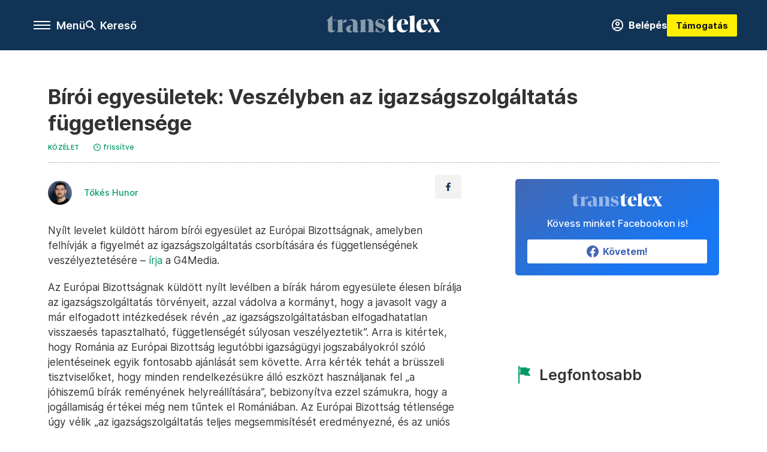

--- FILE ---
content_type: text/html;charset=utf-8
request_url: https://transtelex.ro/kozelet/2022/08/11/biroi-egyesuletek-veszelyben-az-igazsagszolgaltatas-fuggetlensege
body_size: 12868
content:
<!DOCTYPE html><html  lang="hu" xmlns="http://www.w3.org/1999/xhtml" class="main main--tt" style="" xml:lang="hu" prefix="og: http://ogp.me/ns#"><head><meta charset="utf-8"><meta name="viewport" content="width=device-width, initial-scale=1"><title>Transtelex: Bírói egyesületek: Veszélyben az igazságszolgáltatás függetlensége</title><meta property="og:url" content="https://transtelex.ro/kozelet/2022/08/11/biroi-egyesuletek-veszelyben-az-igazsagszolgaltatas-fuggetlensege"><meta property="og:title" content="Bírói egyesületek: Veszélyben az igazságszolgáltatás függetlensége"><meta property="og:description" content="Szerintük a már elfogadott és javasolt intézkedések súlyosan veszélyeztetik az igazságszolgáltatás függetlenségét."><meta property="og:image" content="https://transtelex.ro/transtelex_logo_fb_share.jpg"><meta property="og:image:url" content="https://transtelex.ro/transtelex_logo_fb_share.jpg"><meta property="og:image:secure_url" content="https://transtelex.ro/transtelex_logo_fb_share.jpg"><meta property="og:type" content="article"><meta name="article:published_time" content="2022-08-11T09:10:00.000Z"><meta name="twitter:card" content="summary"><meta name="twitter:site" content><script src="https://securepubads.g.doubleclick.net/tag/js/gpt.js" async crossorigin="anonymous"></script><meta name="twitter:title" content="Bírói egyesületek: Veszélyben az igazságszolgáltatás függetlensége"><meta name="twitter:description" content="Szerintük a már elfogadott és javasolt intézkedések súlyosan veszélyeztetik az igazságszolgáltatás függetlenségét."><meta property="fb:app_id" content="966242223397117"><meta name="article:section" content="Közélet"><meta name="article:modified_time" content="2022-08-14T05:34:42.000Z"><meta name="article:tag" content="Közélet"><meta name="article:tag" content="bíróság"><meta name="article:author" content="/szerzo/tokes-hunor"><link rel="stylesheet" href="/_nuxt/entry.6fdBkfQc.css" crossorigin><link rel="stylesheet" href="/_nuxt/default.iPeyM4yZ.css" crossorigin><link rel="stylesheet" href="/_nuxt/TaxMsg.Dw2lhRwy.css" crossorigin><link rel="stylesheet" href="/_nuxt/FacebookVideoEmbed.zFTq-dHr.css" crossorigin><link rel="stylesheet" href="/_nuxt/SingleArticle.cCUwI27J.css" crossorigin><link rel="stylesheet" href="/_nuxt/App.Ck5OgVU_.css" crossorigin><link rel="stylesheet" href="/_nuxt/PlaceholderView.DY7nOxo4.css" crossorigin><link rel="stylesheet" href="/_nuxt/GeneralDisclaimer.C0WYMYHB.css" crossorigin><link href="https://www.googletagmanager.com/gtm.js?id=GTM-P5LH6VP" rel="preload" crossorigin="anonymous" referrerpolicy="no-referrer" fetchpriority="low" as="script"><link rel="modulepreload" as="script" crossorigin href="/_nuxt/DqMFZKct.js"><link rel="modulepreload" as="script" crossorigin href="/_nuxt/C5xylIvI.js"><link rel="modulepreload" as="script" crossorigin href="/_nuxt/ztrSDKzb.js"><link rel="modulepreload" as="script" crossorigin href="/_nuxt/DeNEhAxv.js"><link rel="modulepreload" as="script" crossorigin href="/_nuxt/BW7mYI-c.js"><link rel="modulepreload" as="script" crossorigin href="/_nuxt/xh6ws17v.js"><link rel="modulepreload" as="script" crossorigin href="/_nuxt/Dv5hRnou.js"><link rel="modulepreload" as="script" crossorigin href="/_nuxt/DjSm0lIk.js"><link rel="modulepreload" as="script" crossorigin href="/_nuxt/CZbyWXSR.js"><link rel="modulepreload" as="script" crossorigin href="/_nuxt/DDlKKuRE.js"><link rel="modulepreload" as="script" crossorigin href="/_nuxt/BLY3_oZi.js"><link rel="modulepreload" as="script" crossorigin href="/_nuxt/BKK_74_6.js"><link rel="modulepreload" as="script" crossorigin href="/_nuxt/CwymD8hp.js"><link rel="modulepreload" as="script" crossorigin href="/_nuxt/9XFtN37d.js"><link rel="modulepreload" as="script" crossorigin href="/_nuxt/KY4eHMSF.js"><link rel="modulepreload" as="script" crossorigin href="/_nuxt/DXUePBq9.js"><link rel="modulepreload" as="script" crossorigin href="/_nuxt/Boh8ilFg.js"><link rel="modulepreload" as="script" crossorigin href="/_nuxt/BGSZfl1J.js"><link rel="preload" as="fetch" fetchpriority="low" crossorigin="anonymous" href="/_nuxt/builds/meta/8263c632-0814-41e5-9cef-cfc8af0b214a.json"><link rel="icon" type="image/x-icon" href="/favicon.ico"><link rel="canonical" href="https://transtelex.ro/kozelet/2022/08/11/biroi-egyesuletek-veszelyben-az-igazsagszolgaltatas-fuggetlensege"><meta property="og:site_name" content="transtelex"><meta name="facebook-domain-verification" content="a7vvntdjpr1clbps6fllneeonra9ks"><meta name="description" content="Szerintük a már elfogadott és javasolt intézkedések súlyosan veszélyeztetik az igazságszolgáltatás függetlenségét."><meta name="keywords" content="Közélet, bíróság"><script type="application/ld+json">{"@context":"http://schema.org","@type":"NewsArticle","mainEntityOfPage":{"@type":"WebPage","@id":"https://telex.hu"},"headline":"Bírói egyesületek: Veszélyben az igazságszolgáltatás függetlensége","image":["https://assets.telex.hu/images/20240531/1717161518-temp-OhLGeF_cimlap-normal-1per1.jpg","https://assets.telex.hu/images/20240531/1717161666-temp-ngpdJp_cimlap-normal-4per3.jpg","https://transtelex.ro/transtelex_logo_fb_share.jpg"],"datePublished":"2022-08-11T09:10:00.000Z","dateModified":"2022-08-14T05:34:42.000Z","author":[{"@type":"Person","name":"Tőkés Hunor","url":"https://transtelex.ro/szerzo/tokes-hunor","image":"https://assets.telex.hu/images/20250416/1744799892-temp-iFhane_avatar.jpg","worksFor":{"@type":"Organization","name":""}}],"publisher":{"@type":"Organization","name":"Transtelex","logo":{"@type":"ImageObject","url":"https://transtelex.ro/icon.jpg"}},"breadcrumb":{"@context":"https://schema.org","@type":"BreadcrumbList","itemListElement":[{"@type":"ListItem","position":1,"name":"Transtelex","item":"https://transtelex.ro"},{"@type":"ListItem","position":2,"name":"Közélet","item":"https://transtelex.ro/rovat/kozelet"},{"@type":"ListItem","position":3,"name":"Bírói egyesületek: Veszélyben az igazságszolgáltatás függetlensége"}]}}</script><script type="module" src="/_nuxt/DqMFZKct.js" crossorigin></script><script>"use strict";(()=>{const t=window,e=document.documentElement,c=["dark","light"],n=getStorageValue("localStorage","nuxt-color-mode")||"system";let i=n==="system"?u():n;const r=e.getAttribute("data-color-mode-forced");r&&(i=r),l(i),t["__NUXT_COLOR_MODE__"]={preference:n,value:i,getColorScheme:u,addColorScheme:l,removeColorScheme:d};function l(o){const s="main--"+o+"",a="";e.classList?e.classList.add(s):e.className+=" "+s,a&&e.setAttribute("data-"+a,o)}function d(o){const s="main--"+o+"",a="";e.classList?e.classList.remove(s):e.className=e.className.replace(new RegExp(s,"g"),""),a&&e.removeAttribute("data-"+a)}function f(o){return t.matchMedia("(prefers-color-scheme"+o+")")}function u(){if(t.matchMedia&&f("").media!=="not all"){for(const o of c)if(f(":"+o).matches)return o}return"light"}})();function getStorageValue(t,e){switch(t){case"localStorage":return window.localStorage.getItem(e);case"sessionStorage":return window.sessionStorage.getItem(e);case"cookie":return getCookie(e);default:return null}}function getCookie(t){const c=("; "+window.document.cookie).split("; "+t+"=");if(c.length===2)return c.pop()?.split(";").shift()}</script></head><body><div id="__nuxt"><div><!--[--><!--[--><!----><!----><!----><!----><!--]--><div><div id="fb-root"></div><div><!----><!----></div><div><div><!----><!----><!----><!----></div><!----><div data-v-e5b51265><div class="navigation" data-v-e5b51265><!----><!----><div class="navigation--options" data-v-e5b51265><div class="navigation--options__group" data-v-e5b51265><div id="burger" class="navigation__labels navigation__mobile" data-v-e5b51265><!--[--><button class="burger-button" type="button" title="Menu"><span class="hidden"></span><span class="burger-bar burger-bar--1"></span><span class="burger-bar burger-bar--2"></span><span class="burger-bar burger-bar--3"></span></button><p>Menü</p><!--]--></div><div class="navigation__labels" data-v-e5b51265><svg height="100%" viewBox="0 0 24 24" class="search" width="0" data-v-e5b51265><path fill-rule="evenodd" d="M11.793 13.553c-1.221.869-2.714 1.38-4.327 1.38A7.47 7.47 0 0 1 0 7.467 7.47 7.47 0 0 1 7.467 0a7.47 7.47 0 0 1 7.467 7.467c0 1.613-.511 3.106-1.38 4.326L20 18.24 18.24 20l-6.447-6.447zm.651-6.086a4.98 4.98 0 0 1-4.978 4.978 4.98 4.98 0 0 1-4.978-4.978 4.98 4.98 0 0 1 4.978-4.978 4.98 4.98 0 0 1 4.978 4.978z" data-v-e5b51265></path></svg><p class="search__label" data-v-e5b51265> Kereső </p></div></div><a href="/" class="" data-v-e5b51265><div class="navigation__logo" data-v-e5b51265><svg viewBox="0 0 112 17" fill-rule="nonzero" stroke-linejoin="round" stroke-miterlimit="2" fill="#fff" width="0"> <path d="M109.913 13.479l-2.701-4.702 4.437-4.871h-3.52s.651 0 .651.892c0 .82-1.567 3.979-1.567 3.979l-1.736-2.99c-.555-.989.29-1.881.29-1.881H99.4s1.205 1.543 2.074 3.062l2.556 4.437-4.726 5.136h3.569s-.651 0-.651-.892c0-.82 1.808-4.244 1.808-4.244l1.881 3.255c.554.989-.29 1.881-.29 1.881h6.366s-1.206-1.543-2.074-3.062m-10.43-4.606c.145-3.135-1.543-5.257-4.774-5.257-3.906 0-6.366 3.086-6.366 6.848 0 3.328 1.857 6.366 5.763 6.366 2.821 0 4.316-1.615 5.377-3.544 0 0-1.089 1.471-3.255 1.471-2.484 0-3.376-2.17-3.448-5.884v-.386c0-2.146.265-4.533 1.833-4.533 1.35 0 1.423 1.604 1.206 4.377l-3.038.542h6.703zm-19.263 0c.145-3.135-1.543-5.257-4.774-5.257-3.906 0-6.366 3.086-6.366 6.848 0 3.328 1.857 6.366 5.763 6.366 2.821 0 4.316-1.615 5.377-3.544 0 0-1.089 1.471-3.255 1.471-2.484 0-3.376-2.17-3.448-5.884v-.386c0-2.146.265-4.533 1.833-4.533 1.35 0 1.423 1.604 1.206 4.377l-3.038.542h6.703zm-13.397 6.028c-.94 0-1.495-.531-1.495-1.688V0l-5.691 5.112c.692 0 1.254.561 1.254 1.254v6.8c0 2.7 1.254 3.665 3.352 3.665 1.64 0 3.4-1.061 4.557-2.604 0 0-.805.675-1.977.675m-1.495-9.79h3.281l-.002-1.026-3.28 1.026zm16.723 8.922V3.279c0-1.543-.41-1.977-1.23-2.267L86.487 0v14.034c0 1.543 1.061 2.508 1.061 2.508H80.99s1.061-.965 1.061-2.508" /><path d="M47.827 15.781l1.137-3.914c.804 1.394 1.986 4.403 3.98 4.403 1.591 0 2.39-.714 2.39-1.722 0-1.278-1.277-1.648-2.711-2.163l-.941-.336c-1.21-.426-3.72-1.489-3.72-4.066 0-2.107 1.524-4.367 4.997-4.367 1.927 0 3.698.871 4.146 1.05l-1.047 3.604c-.494-1.158-1.293-4.097-3.152-4.097-1.457 0-2.477.717-2.477 1.681 0 1.277 1.322 1.633 2.711 2.126l.941.336c1.187.426 3.719 1.459 3.719 4.125 0 2.129-1.165 4.389-4.84 4.389-1.971 0-4.683-.826-5.131-1.05m-21.87-1.008c0 .929-.892 2.227-2.778 2.227-2.878 0-4.033-1.996-4.033-3.598 0-2.067 1.755-3.647 4.839-3.647h1.972c-1.882 0-2.778 1.928-2.778 3.647 0 1.533.669 2.207 1.389 2.207.525 0 1.389-.245 1.389-.836m21.008 1.769h-6.559s1.061-.965 1.061-2.508V7.592c0-.814-.062-2.72-1.281-2.72-.684 0-1.178.216-2.092 1.067 0 0 1.653-2.323 3.54-2.323 2.666 0 4.27 1.418 4.27 4.487v5.93c0 1.543 1.061 2.508 1.061 2.508zm-13.307-2.508V7.186c0-1.543-.41-1.977-1.23-2.267l5.667-1.013v10.128c0 1.543 1.061 2.508 1.061 2.508h-6.559s1.061-.965 1.061-2.508m-7.701.739v-4.735m0-.282V8.525c0-1.626 0-3.67-2.554-3.67-1.099 0-2.196.372-3.271 1.231 0 0 2.308-2.3 4.862-2.3 3.451 0 5.398 1.44 5.398 4.506v5.946c0 2.242 1.373 1.572 1.523 1.286 0 0-.686 1.475-3.223 1.475-2.017 0-2.734-1.48-2.734-2.227M15.56 9.118c0-3.067 1.764-5.064 3.422-5.064.448 0 .874.112.964.134L18.87 7.191c-.403-.18-.807-.292-1.165-.292-1.076 0-2.145.446-2.145 2.218m-4.437 4.887V7.156c0-1.543-.41-1.977-1.23-2.267l5.667-1.013v10.128c0 1.543 1.061 2.508 1.061 2.508h-6.559s1.061-.965 1.061-2.508m-3.938.898c-.941 0-1.495-.53-1.495-1.688V0L0 5.112c.693 0 1.254.561 1.254 1.254v6.8c0 2.7 1.254 3.665 3.352 3.665 1.64 0 3.4-1.061 4.557-2.604 0 0-.805.675-1.977.675M8.97 4.086l.002 1.026H5.691l3.28-1.026z" fill-opacity=".5" /></svg></div></a><div class="navigation--options__group" data-v-e5b51265><!--[--><a href="https://tamogatas.transtelex.ro/fiokom" class="btn profile__btn" data-v-e5b51265><i class="mdi mdi-account-circle-outline" data-v-e5b51265></i> Belépés </a><!--]--><a href="/tamogatas" class="navigation__button" data-v-e5b51265> Támogatás </a></div></div><!----></div><div class="sidebar-container" data-v-e5b51265><div id="sidebar" class="sidebar" data-v-e5b51265><!----><!----></div></div></div><span></span><main class="main-container"><div class="sub-container"><!----><!----><!----><div class="single_article article" lang="hu"><div class="container"><!----><!----><div class="article-container single-article kozelet article-10040632 coverless"><div class="single-article__container"><!----><div id="cikk-content" class="single-article__content"><div class="title-section"><div class="title-section__top"><!----><!----><h1>Bírói egyesületek: Veszélyben az igazságszolgáltatás függetlensége</h1><!----></div><div class="content-wrapper"><!----><div class="title-section__tags content-wrapper__child"><a href="/rovat/kozelet" class="tag tag--basic">Közélet</a></div><!----><!----><div class="history content-wrapper__child"><p class="history--original"><span></span></p><a id="edited" class="history"><svg xmlns="http://www.w3.org/2000/svg" viewbox="0 0 12 12" fill-rule="evenodd" stroke-linejoin="round" stroke-miterlimit="2" width="0"><path d="M7.859 6.38L6.6 5.654V3a.6.6 0 0 0-.6-.6.6.6 0 0 0-.6.6v3a.6.6 0 0 0 .3.52l1.559.9a.6.6 0 0 0 .457.062.6.6 0 0 0 .366-.28.6.6 0 0 0 .059-.457.6.6 0 0 0-.282-.364zM6 0A6 6 0 0 0 .457 3.704a6 6 0 0 0-.341 3.467 6 6 0 0 0 4.714 4.714 6 6 0 0 0 6.159-2.551A6 6 0 0 0 12 6c-.002-1.591-.634-3.116-1.759-4.241S7.591.002 6 0zm0 10.8a4.8 4.8 0 0 1-4.435-2.963 4.8 4.8 0 0 1 1.041-5.231 4.8 4.8 0 0 1 5.231-1.041A4.8 4.8 0 0 1 10.8 6c-.002 1.273-.508 2.493-1.408 3.392S7.273 10.798 6 10.8z"></path></svg><p id="new_date">frissítve</p></a></div></div><div class="title-section__lines"><!--[--><div class="title-section__separator"></div><!--]--></div></div><!----><div class="article_body_"><div class="article_container_ article-box-margin"><div class="cover-box article-content"><!----><!----></div><div class="top-section article-content"><div name="author-list" class="journalist"><div class="author"><div style="width:60px;"><a href="/szerzo/tokes-hunor" class="author__avatar"><img src="https://assets.telex.hu/images/20250416/1744799892-temp-iFhane_avatar@4x.jpg" alt="Tőkés Hunor" class="avatar" loading="lazy"></a></div><div class="author__info"><a href="/szerzo/tokes-hunor" class="author__name">Tőkés Hunor</a><!----></div></div></div><div class="top-shr"><span></span><span class="spacing-top"></span><!----><!--[--><div class="options options-top spacing-top"><svg viewBox="0 0 20 20" fill-rule="evenodd" stroke-linejoin="round" stroke-miterlimit="2" width="0"><path d="M11.194 17v-6.386h2.358l.353-2.5h-2.71v-1.6c0-.72.22-1.212 1.356-1.212L14 5.32V3.098A21.32 21.32 0 0 0 11.886 3c-2.1 0-3.523 1.16-3.523 3.3v1.835H6v2.5h2.365V17h2.83z"></path></svg><!----></div><!--]--></div></div><!----><!----><!----><div id="remp-campaign"></div><!----><span></span><div class="article-html-content"><div><p>Nyílt levelet küldött három bírói egyesület az Európai Bizottságnak, amelyben felhívják a figyelmét az igazságszolgáltatás csorbítására és függetlenségének veszélyeztetésére – <a href="https://www.g4media.ro/breaking-rechizitoriu-dur-la-adresa-legilor-justitiei-intr-o-scrisoare-deschisa-trimisa-comisiei-europene-de-trei-asociatii-de-magistrati-sistemul-judiciar-cunoaste-un-regres-inacceptabil-independe.html" target="_blank">írja</a> a G4Media.</p><p>Az Európai Bizottságnak küldött nyílt levélben a bírák három egyesülete élesen bírálja az igazságszolgáltatás törvényeit, azzal vádolva a kormányt, hogy a javasolt vagy a már elfogadott intézkedések révén „az igazságszolgáltatásban elfogadhatatlan visszaesés tapasztalható, függetlenségét súlyosan veszélyeztetik”. Arra is kitértek, hogy Románia az Európai Bizottság legutóbbi igazságügyi jogszabályokról szóló jelentéseinek egyik fontosabb ajánlását sem követte. Arra kérték tehát a brüsszeli tisztviselőket, hogy minden rendelkezésükre álló eszközt használjanak fel „a jóhiszemű bírák reményének helyreállítására”, bebizonyítva ezzel számukra, hogy a jogállamiság értékei még nem tűntek el Romániában. Az Európai Bizottság tétlensége úgy vélik „az igazságszolgáltatás teljes megsemmisítését eredményezné, és az uniós szerződések Romániában teljesen és helyrehozhatatlanul sérülnének”.</p><p>A román bírói fórum, a mozgalom az ügyészek jogállásának védelméért és az igazságügyi kezdeményezés egyesületei a G4Median román nyelven, <a href="https://www.g4media.ro/breaking-rechizitoriu-dur-la-adresa-legilor-justitiei-intr-o-scrisoare-deschisa-trimisa-comisiei-europene-de-trei-asociatii-de-magistrati-sistemul-judiciar-cunoaste-un-regres-inacceptabil-independe.html" target="_blank">teljes terjedelmében ismertetett</a> levelet elküldte az Európai Bizottság elnökéhez, Ursula von der Leyenhez, a Bizottság alelnökéhez, Vere Jourovához és Didier Reynders uniós jogérvényesülési biztoshoz.</p><p><span class="placeholder ad"></span></p></div></div><!----><!----><!----><!----><div class="article-content article-hint"><div><span></span></div><!----><!----></div><!----><div class="transtelex-donate" data-v-00ade76c><p data-v-00ade76c><b data-v-00ade76c> Rád is szükségünk van! </b></p><p data-v-00ade76c> A Transtelex minden nap hiteles, ellenőrzött erdélyi történeteket hoz — sokszor több munkával, több kérdéssel és több utánajárással, mint mások. Ha fontos neked, hogy legyen független forrás, ahol a kényelmetlen kérdéseket is felteszik, kérjük, támogasd a munkánkat! </p><a href="/tamogatas" class="btn" data-v-00ade76c><span data-v-00ade76c> Támogatás </span><i class="mdi mdi-arrow-right-thin" data-v-00ade76c></i></a></div><!----><span class="article-content"></span><!----><div class="recommendation favorite article-content"><!----><!----></div></div><div class="sidebar_container_ article-box-margin"><!----><!----><!----><!----><!----><!----><!----><!----><div><div class="fb-box"><div class="fb-box__logo"><div><svg viewBox="0 0 112 17" fill-rule="nonzero" stroke-linejoin="round" stroke-miterlimit="2" fill="#fff" width="0"> <path d="M109.913 13.479l-2.701-4.702 4.437-4.871h-3.52s.651 0 .651.892c0 .82-1.567 3.979-1.567 3.979l-1.736-2.99c-.555-.989.29-1.881.29-1.881H99.4s1.205 1.543 2.074 3.062l2.556 4.437-4.726 5.136h3.569s-.651 0-.651-.892c0-.82 1.808-4.244 1.808-4.244l1.881 3.255c.554.989-.29 1.881-.29 1.881h6.366s-1.206-1.543-2.074-3.062m-10.43-4.606c.145-3.135-1.543-5.257-4.774-5.257-3.906 0-6.366 3.086-6.366 6.848 0 3.328 1.857 6.366 5.763 6.366 2.821 0 4.316-1.615 5.377-3.544 0 0-1.089 1.471-3.255 1.471-2.484 0-3.376-2.17-3.448-5.884v-.386c0-2.146.265-4.533 1.833-4.533 1.35 0 1.423 1.604 1.206 4.377l-3.038.542h6.703zm-19.263 0c.145-3.135-1.543-5.257-4.774-5.257-3.906 0-6.366 3.086-6.366 6.848 0 3.328 1.857 6.366 5.763 6.366 2.821 0 4.316-1.615 5.377-3.544 0 0-1.089 1.471-3.255 1.471-2.484 0-3.376-2.17-3.448-5.884v-.386c0-2.146.265-4.533 1.833-4.533 1.35 0 1.423 1.604 1.206 4.377l-3.038.542h6.703zm-13.397 6.028c-.94 0-1.495-.531-1.495-1.688V0l-5.691 5.112c.692 0 1.254.561 1.254 1.254v6.8c0 2.7 1.254 3.665 3.352 3.665 1.64 0 3.4-1.061 4.557-2.604 0 0-.805.675-1.977.675m-1.495-9.79h3.281l-.002-1.026-3.28 1.026zm16.723 8.922V3.279c0-1.543-.41-1.977-1.23-2.267L86.487 0v14.034c0 1.543 1.061 2.508 1.061 2.508H80.99s1.061-.965 1.061-2.508" /><path d="M47.827 15.781l1.137-3.914c.804 1.394 1.986 4.403 3.98 4.403 1.591 0 2.39-.714 2.39-1.722 0-1.278-1.277-1.648-2.711-2.163l-.941-.336c-1.21-.426-3.72-1.489-3.72-4.066 0-2.107 1.524-4.367 4.997-4.367 1.927 0 3.698.871 4.146 1.05l-1.047 3.604c-.494-1.158-1.293-4.097-3.152-4.097-1.457 0-2.477.717-2.477 1.681 0 1.277 1.322 1.633 2.711 2.126l.941.336c1.187.426 3.719 1.459 3.719 4.125 0 2.129-1.165 4.389-4.84 4.389-1.971 0-4.683-.826-5.131-1.05m-21.87-1.008c0 .929-.892 2.227-2.778 2.227-2.878 0-4.033-1.996-4.033-3.598 0-2.067 1.755-3.647 4.839-3.647h1.972c-1.882 0-2.778 1.928-2.778 3.647 0 1.533.669 2.207 1.389 2.207.525 0 1.389-.245 1.389-.836m21.008 1.769h-6.559s1.061-.965 1.061-2.508V7.592c0-.814-.062-2.72-1.281-2.72-.684 0-1.178.216-2.092 1.067 0 0 1.653-2.323 3.54-2.323 2.666 0 4.27 1.418 4.27 4.487v5.93c0 1.543 1.061 2.508 1.061 2.508zm-13.307-2.508V7.186c0-1.543-.41-1.977-1.23-2.267l5.667-1.013v10.128c0 1.543 1.061 2.508 1.061 2.508h-6.559s1.061-.965 1.061-2.508m-7.701.739v-4.735m0-.282V8.525c0-1.626 0-3.67-2.554-3.67-1.099 0-2.196.372-3.271 1.231 0 0 2.308-2.3 4.862-2.3 3.451 0 5.398 1.44 5.398 4.506v5.946c0 2.242 1.373 1.572 1.523 1.286 0 0-.686 1.475-3.223 1.475-2.017 0-2.734-1.48-2.734-2.227M15.56 9.118c0-3.067 1.764-5.064 3.422-5.064.448 0 .874.112.964.134L18.87 7.191c-.403-.18-.807-.292-1.165-.292-1.076 0-2.145.446-2.145 2.218m-4.437 4.887V7.156c0-1.543-.41-1.977-1.23-2.267l5.667-1.013v10.128c0 1.543 1.061 2.508 1.061 2.508h-6.559s1.061-.965 1.061-2.508m-3.938.898c-.941 0-1.495-.53-1.495-1.688V0L0 5.112c.693 0 1.254.561 1.254 1.254v6.8c0 2.7 1.254 3.665 3.352 3.665 1.64 0 3.4-1.061 4.557-2.604 0 0-.805.675-1.977.675M8.97 4.086l.002 1.026H5.691l3.28-1.026z" fill-opacity=".5" /></svg></div></div><div class="fb-box__info">Kövess minket Facebookon is!</div><div class="fb-box__buttons"><a href="https://www.facebook.com/transtelex.ro" target="_blank" class="btn fb-box__btn"><img src="/assets/images/facebook-box/fb.svg" alt="Facebook"><span>Követem!</span></a></div></div></div><!----><!----><span></span><!----><div class="recommendation"><a href="/legfontosabb" class="recommendation__head"><svg viewbox="0 0 30 30" fill-rule="evenodd" stroke-linejoin="round" stroke-miterlimit="2" width="0"><path d="M24.94 16.394c.123-.307-.134-.658-.134-.658l-3.342-4.965 3.337-5.241s.329-.513-.025-.937c-.203-.243-.488-.28-.665-.286h-4.922v-.698c.02-.066.033-.134.03-.205-.017-.386-.313-.712-.712-.712H6.921V.949c0-.496-.436-.972-.948-.947s-.949.417-.949.947V29.05c0 .496.437.972.949.947s.948-.417.948-.947V14.744l8.459.038-.006 1.088a.72.72 0 0 0 .209.502c.111.111.286.196.45.207.053.014 8.028.074 8.536.076.119-.013.292-.067.37-.263v.002zM6.881 5.042v7.277c0 .373.328.729.712.712s.712-.313.712-.712V5.042c0-.371-.327-.728-.712-.712s-.712.314-.712.712z"></path></svg><span> Legfontosabb </span></a><!--[--><!--]--></div><!----><!----><!----><!----><!----><!----><!----><!----><!----><div class="recommendation"><a href="/legfrissebb" class="recommendation__head"><svg viewbox="0 0 30 30" fill-rule="evenodd" stroke-linejoin="round" stroke-miterlimit="2" width="0"><path d="M18.052 24.532c0 1.826-1.773 2.82-3.263 2.82-1.286 0-3.25-.803-3.25-2.82V24.5h6.513v.032zm5.897-6.417c-.34-.408-.662-.794-.808-1.092l-.187-.365c-.317-.6-.358-.678-.358-4.198 0-2.557-1.425-4.497-4.03-5.512-.005-2.087-1.274-4.3-3.62-4.3-2.376 0-3.62 2.17-3.62 4.313v.01c-2.535 1.018-3.923 2.95-3.923 5.49 0 3.586-.013 3.61-.34 4.24l-.164.322c-.146.298-.477.687-.826 1.098-.735.865-1.57 1.846-1.57 2.967v1.35a.71.71 0 0 0 .712.712h19.564a.71.71 0 0 0 .712-.712v-1.35c0-1.122-.82-2.106-1.545-2.973zm-3.88-6.6a1.74 1.74 0 0 1-1.739 1.739 1.74 1.74 0 0 1-1.739-1.739 1.74 1.74 0 0 1 1.739-1.739 1.74 1.74 0 0 1 1.739 1.739z" fill-rule="nonzero"></path></svg><span>Friss hírek</span></a><!--[--><!--]--></div><!----></div></div></div></div></div></div><div id="gallery"><!----></div><!----></div></div></main><footer class="footer"><div class="footer__container"><span></span><!----><ul class="footer__links"><!--[--><li><span>© 2026 Transtelex – Van Másik Média S.R.L.</span></li><li><a href="/dokumentum/impresszum" class="">Impresszum</a></li><li><a href="/dokumentum/a-transtelex-etikai-es-magatartasi-kodexe" class="">Etikai kódex</a></li><li><a href="https://static.transtelex.ro/pdf/Transtelex-mediaajanlat-2025.pdf" target="_blank">Médiaajánlat</a></li><li><a href="/tamogatas?method=tax" class="">Adó 3,5%</a></li><li><a href="/dokumentum/altalanos-szerzodesi-feltetelek" class="">ÁSZF</a></li><li><a href="/dokumentum/adatkezelesi-tajekoztato" class="">Adatkezelési tájékoztató</a></li><li><a href="/dokumentum/sutitajekoztato" class="">Sütitájékoztató</a></li><li><a href="javascript:window.__tcfapi__reconfig();">Süti beállítások</a></li><li><a href="/dokumentum/termeni-si-conditii-generale" class="">Termeni și condiții generale</a></li><li><a href="/dokumentum/notificare-privind-gestionarea-datelor" class="">Confidențialitate</a></li><li><a href="/dokumentum/politica-cookie-urilor" class="">Politica cookie-urilor</a></li><!--]--></ul><!----><ul class="footer__social"><!--[--><li><a href="https://www.facebook.com/transtelex.ro" target="_blank"><i class="icon-facebook"></i></a></li><li><a href="https://www.instagram.com/transtelex/" target="_blank"><i class="icon-insta"></i></a></li><li><a href="https://transtelex.ro/rss" target="_blank"><i class="icon-rss"></i></a></li><!--]--></ul></div></footer><div class="bottom__panels"><!----><!----></div></div></div><!--]--></div></div><div id="teleports"></div><script type="application/json" data-nuxt-data="nuxt-app" data-ssr="true" id="__NUXT_DATA__">[["ShallowReactive",1],{"data":2,"state":4,"once":10,"_errors":11,"serverRendered":8,"path":13,"pinia":14},["ShallowReactive",3],{},["Reactive",5],{"$scolor-mode":6},{"preference":7,"value":7,"unknown":8,"forced":9},"system",true,false,["Set"],["ShallowReactive",12],{},"/kozelet/2022/08/11/biroi-egyesuletek-veszelyben-az-igazsagszolgaltatas-fuggetlensege",{"commonData":15,"main":41,"auth":56,"minutes":57,"adsStore":58,"menu":349,"sponsoredLine":467,"abTest":470,"singleArticle":472,"quizStore":513,"adb":516,"podcast":517,"remp":518,"pip":519,"recommenderBox":520,"lightBox":522},{"frontendSetup":16,"componentSetup":26,"exchangeRates":34,"weatherData":34,"floodingData":34,"searchPlaceholders":35,"pipStatus":36,"dwPromo":34,"latestPrArticles":38,"assetsUrl":39,"afterSpotifyUrl":19,"trendingTags":40,"widgets":34},{"siteSlug":17,"accountUrl":18,"newsletterUrl":19,"supportUrl":20,"supportUrlAdb":21,"supportHeader":22,"supportHeaderAdb":23,"logoSvg":24,"beamProperty":25},"transtelex","https://tamogatas.transtelex.ro/fiokom","","https://tamogatas.transtelex.ro/?utm_source=site&utm_medium=button&utm_campaign=menu","/t?utm_source=site&utm_medium=button&utm_campaign=menu","\u003Ca href=\"https://tamogatas.transtelex.ro/?utm_source=site&utm_medium=button&utm_campaign=header\" target=\"_blank\" class=\"navigation__button\">Támogatás\u003C/a>","\u003Ca href=\"/t?utm_source=site&utm_medium=button&utm_campaign=header\" target=\"_blank\" class=\"navigation__button\">Támogatás\u003C/a>","\u003Csvg viewBox=\"0 0 112 17\" fill-rule=\"nonzero\" stroke-linejoin=\"round\" stroke-miterlimit=\"2\" fill=\"#fff\" width=\"0\"> \u003Cpath d=\"M109.913 13.479l-2.701-4.702 4.437-4.871h-3.52s.651 0 .651.892c0 .82-1.567 3.979-1.567 3.979l-1.736-2.99c-.555-.989.29-1.881.29-1.881H99.4s1.205 1.543 2.074 3.062l2.556 4.437-4.726 5.136h3.569s-.651 0-.651-.892c0-.82 1.808-4.244 1.808-4.244l1.881 3.255c.554.989-.29 1.881-.29 1.881h6.366s-1.206-1.543-2.074-3.062m-10.43-4.606c.145-3.135-1.543-5.257-4.774-5.257-3.906 0-6.366 3.086-6.366 6.848 0 3.328 1.857 6.366 5.763 6.366 2.821 0 4.316-1.615 5.377-3.544 0 0-1.089 1.471-3.255 1.471-2.484 0-3.376-2.17-3.448-5.884v-.386c0-2.146.265-4.533 1.833-4.533 1.35 0 1.423 1.604 1.206 4.377l-3.038.542h6.703zm-19.263 0c.145-3.135-1.543-5.257-4.774-5.257-3.906 0-6.366 3.086-6.366 6.848 0 3.328 1.857 6.366 5.763 6.366 2.821 0 4.316-1.615 5.377-3.544 0 0-1.089 1.471-3.255 1.471-2.484 0-3.376-2.17-3.448-5.884v-.386c0-2.146.265-4.533 1.833-4.533 1.35 0 1.423 1.604 1.206 4.377l-3.038.542h6.703zm-13.397 6.028c-.94 0-1.495-.531-1.495-1.688V0l-5.691 5.112c.692 0 1.254.561 1.254 1.254v6.8c0 2.7 1.254 3.665 3.352 3.665 1.64 0 3.4-1.061 4.557-2.604 0 0-.805.675-1.977.675m-1.495-9.79h3.281l-.002-1.026-3.28 1.026zm16.723 8.922V3.279c0-1.543-.41-1.977-1.23-2.267L86.487 0v14.034c0 1.543 1.061 2.508 1.061 2.508H80.99s1.061-.965 1.061-2.508\" />\u003Cpath d=\"M47.827 15.781l1.137-3.914c.804 1.394 1.986 4.403 3.98 4.403 1.591 0 2.39-.714 2.39-1.722 0-1.278-1.277-1.648-2.711-2.163l-.941-.336c-1.21-.426-3.72-1.489-3.72-4.066 0-2.107 1.524-4.367 4.997-4.367 1.927 0 3.698.871 4.146 1.05l-1.047 3.604c-.494-1.158-1.293-4.097-3.152-4.097-1.457 0-2.477.717-2.477 1.681 0 1.277 1.322 1.633 2.711 2.126l.941.336c1.187.426 3.719 1.459 3.719 4.125 0 2.129-1.165 4.389-4.84 4.389-1.971 0-4.683-.826-5.131-1.05m-21.87-1.008c0 .929-.892 2.227-2.778 2.227-2.878 0-4.033-1.996-4.033-3.598 0-2.067 1.755-3.647 4.839-3.647h1.972c-1.882 0-2.778 1.928-2.778 3.647 0 1.533.669 2.207 1.389 2.207.525 0 1.389-.245 1.389-.836m21.008 1.769h-6.559s1.061-.965 1.061-2.508V7.592c0-.814-.062-2.72-1.281-2.72-.684 0-1.178.216-2.092 1.067 0 0 1.653-2.323 3.54-2.323 2.666 0 4.27 1.418 4.27 4.487v5.93c0 1.543 1.061 2.508 1.061 2.508zm-13.307-2.508V7.186c0-1.543-.41-1.977-1.23-2.267l5.667-1.013v10.128c0 1.543 1.061 2.508 1.061 2.508h-6.559s1.061-.965 1.061-2.508m-7.701.739v-4.735m0-.282V8.525c0-1.626 0-3.67-2.554-3.67-1.099 0-2.196.372-3.271 1.231 0 0 2.308-2.3 4.862-2.3 3.451 0 5.398 1.44 5.398 4.506v5.946c0 2.242 1.373 1.572 1.523 1.286 0 0-.686 1.475-3.223 1.475-2.017 0-2.734-1.48-2.734-2.227M15.56 9.118c0-3.067 1.764-5.064 3.422-5.064.448 0 .874.112.964.134L18.87 7.191c-.403-.18-.807-.292-1.165-.292-1.076 0-2.145.446-2.145 2.218m-4.437 4.887V7.156c0-1.543-.41-1.977-1.23-2.267l5.667-1.013v10.128c0 1.543 1.061 2.508 1.061 2.508h-6.559s1.061-.965 1.061-2.508m-3.938.898c-.941 0-1.495-.53-1.495-1.688V0L0 5.112c.693 0 1.254.561 1.254 1.254v6.8c0 2.7 1.254 3.665 3.352 3.665 1.64 0 3.4-1.061 4.557-2.604 0 0-.805.675-1.977.675M8.97 4.086l.002 1.026H5.691l3.28-1.026z\" fill-opacity=\".5\" />\u003C/svg>","0d0c7cb3-9393-49c2-a074-8fea9c3ec323",{"showExchange":27,"showWeather":27,"donation":28,"quantcast":27,"refreshQuiz":29,"latestPost":27,"goalRecommender":27,"minutes":30,"showDetails":27,"buntetoRecommender":27,"showFlooding":29,"zengaRecommender":29,"donations":27,"holdRecommender":29},"1","60.678","0",{"refresh":31,"hours":32,"from":33,"change":9},60,295678,"2025-03-28",null,[],{"pipShow":29,"pipTitle":19,"pipUrl":19,"pipOpen":29,"pipLabel":37,"pipClosable":29},"élő",[],"https://assets.telex.hu",[],{"articleCount":42,"pageCount":42,"isMobile":9,"isIos":9,"isTelexApp":9,"appBuildNumber":34,"isPreview":9,"isCookieModal":8,"isNavigation":8,"isScreenshot":9,"isShowSearchBar":9,"colorMode":34,"headerOpacity":9,"needHeaderOpacity":9,"breakingBlock":34,"isFacebookSdkLoaded":9,"site":43},0,{"domain":44,"path":19,"slug":17,"name":45,"cssClass":46,"currency":47,"currencySign":48,"verification":49,"facebookLogo":50,"facebookUrl":51,"facebookInteraction":52,"twitterSite":19,"quantcast":53,"beamProperty":25,"mobileImage11":54,"mobileImage43":55,"authorSiteSlug":17},"transtelex.ro","Transtelex","main--tt","RON","Lei","a7vvntdjpr1clbps6fllneeonra9ks","transtelex_logo_fb_share.jpg","https://www.facebook.com/transtelex.ro",100,"/js/quantcast-tt.js","https://assets.telex.hu/images/20240531/1717161518-temp-OhLGeF_cimlap-normal-1per1.jpg","https://assets.telex.hu/images/20240531/1717161666-temp-ngpdJp_cimlap-normal-4per3.jpg",{"loggedInUser":34,"isAuthenticated":9},{"minutes":34,"currentMinute":34,"inited":9,"enabled":8},{"slots":59,"ads":348},{"transtelex_cover_desktop_leaderboard_left_1":60,"transtelex_cover_desktop_rectangle_left_1":72,"transtelex_cover_desktop_leaderboard_left_2":86,"transtelex_cover_mobile_leaderboard_left_1":92,"transtelex_cover_mobile_rectangle_left_1":102,"transtelex_cover_mobile_leaderboard_left_2":109,"transtelex_article_desktop_roadblock_left_1":117,"transtelex_article_desktop_roadblock_left_2":129,"transtelex_article_desktop_rectangle_side_1":136,"transtelex_article_desktop_rectangle_side_2":144,"transtelex_article_mobile_roadblock_left_1":152,"transtelex_article_mobile_roadblock_left_2":160,"transtelex_article_mobile_roadblock_left_3":168,"telex_article_desktop_rectangle_side_1":176,"telex_article_desktop_rectangle_side_2":184,"telex_article_desktop_roadblock_left_1":191,"telex_article_desktop_roadblock_left_2":198,"telex_article_desktop_roadblock_left_3":205,"telex_cover_desktop_rectangle_left_1":212,"telex_cover_desktop_leaderboard_left_1":219,"telex_cover_desktop_leaderboard_left_2":225,"telex_article_mobile_roadblock_left_1":231,"telex_article_mobile_roadblock_left_2":239,"telex_article_mobile_roadblock_left_3":247,"telex_article_mobile_roadblock_left_4":255,"telex_cover_mobile_leaderboard_left_1":263,"telex_cover_mobile_rectangle_left_1":271,"telex_cover_mobile_leaderboard_left_2":278,"telex_article_app_roadblock_left_1":285,"telex_article_app_roadblock_left_2":294,"telex_article_app_roadblock_left_3":302,"telex_cover_app_leaderboard_left_1":310,"telex_cover_app_rectangle_left_1":313,"telex_cover_app_leaderboard_left_2":316,"telex_tag_app_leaderboard_left_1":319,"g7_cover_desktop_leaderboard_left_1":322,"g7_cover_desktop_leaderboard_left_2":325,"g7_cover_desktop_leaderboard_left_3":328,"g7_cover_mobile_leaderboard_left_1":331,"g7_cover_mobile_leaderboard_left_2":334,"g7_cover_mobile_leaderboard_left_3":337,"telex_article_app_roadblock_left_4":340},{"slot":61,"size":62,"load":70,"loadCollapsed":9,"observerMargin":71},"transtelex_desktop_címlap_970x250",[63,66,68],[64,65],970,250,[64,67],110,[64,69],90,"lazy","100px",{"slot":73,"size":74,"load":70,"loadCollapsed":9,"observerMargin":85},"transtelex_desktop_címlap_300x250",[75,76,78,81,83],"fluid",[77,65],300,[79,80],320,280,[82,80],336,[84,80],340,"300px",{"slot":87,"size":88,"load":70,"loadCollapsed":9,"observerMargin":71},"transtelex_címla_desktop_970x250_2",[89,90,91],[64,65],[64,67],[64,69],{"slot":93,"size":94,"load":70,"loadCollapsed":9,"observerMargin":85},"transtelex_mobile_címlap_300x250_1",[75,95,96,97,99,101],[77,65],[79,80],[79,98],480,[77,100],600,[82,80],{"slot":103,"size":104,"load":70,"loadCollapsed":9,"observerMargin":85},"transtelex_mobile_címlap_300x250_2",[75,105,106,107,108],[77,65],[79,80],[79,98],[82,80],{"slot":110,"size":111,"load":70,"loadCollapsed":9,"observerMargin":116},"transtelex_mobile_címlap_300x250_3",[75,112,113,114,115],[77,65],[79,80],[79,98],[82,80],"200px",{"slot":118,"size":119,"load":70,"loadCollapsed":9,"observerMargin":116,"pr":8},"transtelex_desktop_cikkoldal_640x360_1",[75,120,122,125,126],[121,121],1,[123,124],640,360,[123,98],[127,128],690,585,{"slot":130,"size":131,"load":70,"loadCollapsed":9,"observerMargin":116},"transtelex_desktop_cikkoldal_640x360_2",[75,132,133,134,135],[121,121],[123,124],[123,98],[127,128],{"slot":137,"size":138,"load":70,"loadCollapsed":9,"observerMargin":116},"transtelex_desktop_cikkoldal_jobbhasab_300x600_1",[75,139,140,141,142,143],[77,65],[79,80],[79,98],[77,100],[82,80],{"slot":145,"size":146,"load":70,"loadCollapsed":9,"observerMargin":116,"delay":8},"transtelex_desktop_cikkoldal_jobbhasab_300x600_2",[75,147,148,149,150,151],[77,65],[79,80],[79,98],[77,100],[82,80],{"slot":153,"size":154,"load":70,"loadCollapsed":9,"observerMargin":116,"pr":8},"transtelex_mobile_cikkoldal_300x250_1",[75,155,156,157,158,159],[121,121],[77,65],[79,80],[79,98],[82,80],{"slot":161,"size":162,"load":70,"loadCollapsed":9,"observerMargin":116},"transtelex_mobile_cikkoldal_300x250_2",[75,163,164,165,166,167],[121,121],[77,65],[79,80],[79,98],[82,80],{"slot":169,"size":170,"load":70,"loadCollapsed":9,"observerMargin":116},"transtelex_mobile_cikkoldal_300x250_3",[75,171,172,173,174,175],[121,121],[77,65],[79,80],[79,98],[82,80],{"slot":177,"size":178,"load":70,"loadCollapsed":9,"observerMargin":116,"setupad":8},"telex_AdM_desktop_cikk_HUN_300x250",[75,179,180,181,182,183],[121,121],[77,65],[77,100],[79,80],[82,80],{"slot":185,"size":186,"load":70,"loadCollapsed":9,"observerMargin":116},"telex_AdM_desktop_cikk_HUN_300x250_jobb2",[75,187,188,189,190],[121,121],[77,65],[77,100],[82,80],{"slot":192,"size":193,"load":70,"loadCollapsed":9,"observerMargin":116,"pr":8},"telex_AdM_desktop_cikk_HUN_640x360_1",[75,194,195,196,197],[121,121],[123,124],[123,98],[127,128],{"slot":199,"size":200,"load":70,"loadCollapsed":9,"observerMargin":116},"telex_AdM_desktop_cikk_HUN_640x360_2",[75,201,202,203,204],[121,121],[123,124],[123,98],[127,128],{"slot":206,"size":207,"load":70,"loadCollapsed":9,"observerMargin":116},"telex_AdM_desktop_cikk_HUN_640x360_3",[75,208,209,210,211],[121,121],[123,124],[123,98],[127,128],{"slot":213,"size":214,"load":70,"loadCollapsed":9,"observerMargin":85},"telex_AdM_desktop_címlap_HUN_300x250",[75,215,216,217,218],[77,65],[79,80],[82,80],[84,80],{"slot":220,"size":221,"load":70,"loadCollapsed":9,"observerMargin":71},"telex_AdM_desktop_címlap_HUN_970x250",[222,223,224],[64,65],[64,67],[64,69],{"slot":226,"size":227,"load":70,"loadCollapsed":9,"observerMargin":71},"telex_AdM_desktop_cimlap_HUN_970x250_2",[228,229,230],[64,65],[64,67],[64,69],{"slot":232,"size":233,"load":70,"loadCollapsed":9,"observerMargin":116,"pr":8},"telex_AdM_mobile_cikk_HUN_300x250",[75,234,235,236,237,238],[121,121],[77,65],[79,80],[79,98],[82,80],{"slot":240,"size":241,"load":70,"loadCollapsed":9,"observerMargin":116},"telex_AdM_mobile_cikk_HUN_300x250_2",[75,242,243,244,245,246],[121,121],[77,65],[79,80],[79,98],[82,80],{"slot":248,"size":249,"load":70,"loadCollapsed":9,"observerMargin":116},"telex_AdM_mobile_cikk_HUN_300x250_3",[75,250,251,252,253,254],[121,121],[77,65],[79,80],[79,98],[82,80],{"slot":256,"size":257,"load":70,"loadCollapsed":9,"observerMargin":116},"telex_AdM_mobile_cikk_HUN_300x250_4",[75,258,259,260,261,262],[121,121],[77,65],[79,80],[79,98],[82,80],{"slot":264,"size":265,"load":70,"loadCollapsed":9,"observerMargin":85},"telex_AdM_mobile_címlap_HUN_300x250_1",[75,266,267,268,269,270],[77,65],[79,80],[79,98],[77,100],[82,80],{"slot":272,"size":273,"load":70,"loadCollapsed":9,"observerMargin":85},"telex_AdM_mobile_címlap_HUN_300x250_2",[75,274,275,276,277],[77,65],[79,80],[79,98],[82,80],{"slot":279,"size":280,"load":70,"loadCollapsed":9,"observerMargin":116},"telex_AdM_mobile_cimlap_HUN_300x250_3",[75,281,282,283,284],[77,65],[79,80],[79,98],[82,80],{"slot":286,"size":287,"load":70,"loadCollapsed":8,"observerMargin":293,"pr":8},"telex_AdM_mobileAPP_cikk_HUN_300x250_1",[75,288,289,290,291,292],[121,121],[77,65],[79,80],[79,98],[82,80],"0px",{"slot":295,"size":296,"load":70,"loadCollapsed":8,"observerMargin":293},"telex_AdM_mobileAPP_cikk_HUN_300x250_2",[75,297,298,299,300,301],[121,121],[77,65],[79,80],[79,98],[82,80],{"slot":303,"size":304,"load":70,"loadCollapsed":8,"observerMargin":293},"telex_AdM_mobileAPP_cikk_HUN_300x250_3",[75,305,306,307,308,309],[121,121],[77,65],[79,80],[79,98],[82,80],{"slot":311,"size":312,"load":70,"loadCollapsed":8,"observerMargin":293},"telex_AdM_mobileAPP_cimlap_HUN_300x250",[77,65],{"slot":314,"size":315,"load":70,"loadCollapsed":8,"observerMargin":293},"telex_AdM_mobileAPP_címlap_HUN_300x250_2",[77,65],{"slot":317,"size":318,"load":70,"loadCollapsed":8,"observerMargin":293},"telex_AdM_mobileAPP_címlap_HUN_300x250_3",[77,65],{"slot":320,"size":321,"load":70,"loadCollapsed":8,"observerMargin":293},"telex_AdM_mobileAPP_listaoldalak_HUN_300x250",[77,65],{"slot":323,"size":324,"load":70,"loadCollapsed":9,"observerMargin":71},"g7_AdM_desktop_cimlap_HUN_970x250",[64,65],{"slot":326,"size":327,"load":70,"loadCollapsed":9,"observerMargin":71},"g7_AdM_desktop_cimlap_HUN_970x250_2",[64,65],{"slot":329,"size":330,"load":70,"loadCollapsed":9,"observerMargin":71},"g7_AdM_desktop_cimlap_HUN_970x250_3",[64,65],{"slot":332,"size":333,"load":70,"loadCollapsed":9,"observerMargin":85},"g7_AdM_mobile_cimlap_HUN_300x250_1",[77,65],{"slot":335,"size":336,"load":70,"loadCollapsed":9,"observerMargin":85},"g7_AdM_mobile_cimlap_HUN_300x250_2",[77,65],{"slot":338,"size":339,"load":70,"loadCollapsed":9,"observerMargin":85},"g7_AdM_mobile_cimlap_HUN_300x250_3",[77,65],{"slot":341,"size":342,"load":70,"loadCollapsed":8,"observerMargin":293},"telex_AdM_mobileAPP_cikk_HUN_300x250_4",[75,343,344,345,346,347],[121,121],[77,65],[79,80],[79,98],[82,80],{},{"siteMenuItems":350,"mainMenuItems":351,"sidebarMenuItems":373,"headingMenuItems":381,"extraMenuItems":382,"footerHighlightMenuItems":383,"footerNormalMenuItems":384,"footerAppMenuItems":420,"footerSocialMenuItems":421,"afterMenuItems":430,"g7MenuItems":434,"karakterMenuItems":452},[],[352,355,358,361,364,367,370],{"label":353,"url":354},"legfrissebb","/legfrissebb",{"label":356,"url":357},"életmód","/rovat/eletmod",{"label":359,"url":360},"közélet","/rovat/kozelet",{"label":362,"url":363},"pénzcsinálók","/rovat/penzcsinalok",{"label":365,"url":366},"vélemény","/rovat/velemeny",{"label":368,"url":369},"zöld","/rovat/zold",{"label":371,"url":372},"Adatbank.ro","https://adatbank.ro/",[374,375,378],{"label":353,"url":354},{"label":376,"url":377},"legfontosabb","/legfontosabb",{"label":379,"url":380},"kedvenceink","/kedvenceink",[],[],[],[385,387,390,393,396,399,402,405,408,411,414,417],{"label":386,"url":34},"© %year% Transtelex – Van Másik Média S.R.L.",{"label":388,"url":389},"Impresszum","/dokumentum/impresszum",{"label":391,"url":392},"Etikai kódex","/dokumentum/a-transtelex-etikai-es-magatartasi-kodexe",{"label":394,"url":395},"Médiaajánlat","https://static.transtelex.ro/pdf/Transtelex-mediaajanlat-2025.pdf",{"label":397,"url":398},"Adó 3,5%","/tamogatas?method=tax",{"label":400,"url":401},"ÁSZF","/dokumentum/altalanos-szerzodesi-feltetelek",{"label":403,"url":404},"Adatkezelési tájékoztató","/dokumentum/adatkezelesi-tajekoztato",{"label":406,"url":407},"Sütitájékoztató","/dokumentum/sutitajekoztato",{"label":409,"url":410},"Süti beállítások","javascript:window.__tcfapi__reconfig();",{"label":412,"url":413},"Termeni și condiții generale","/dokumentum/termeni-si-conditii-generale",{"label":415,"url":416},"Confidențialitate","/dokumentum/notificare-privind-gestionarea-datelor",{"label":418,"url":419},"Politica cookie-urilor","/dokumentum/politica-cookie-urilor",[],[422,424,427],{"label":423,"url":51},"icon-facebook",{"label":425,"url":426},"icon-insta","https://www.instagram.com/transtelex/",{"label":428,"url":429},"icon-rss","https://transtelex.ro/rss",[431],{"label":432,"url":433},"Friss hírek","/after/legfrissebb",[435,437,440,443,446,449],{"label":432,"url":436},"/g7/legfrissebb",{"label":438,"url":439},"Vállalat","/g7/vallalat",{"label":441,"url":442},"Közélet","/g7/kozelet",{"label":444,"url":445},"Adat","/g7/adat",{"label":447,"url":448},"Pénz","/g7/penz",{"label":450,"url":451},"Podcast","/g7/podcast",[453,455,458,461,464],{"label":432,"url":454},"/karakter/legfrissebb",{"label":456,"url":457},"Kultúra","/karakter/rovat/kultura",{"label":459,"url":460},"Telextárcák","/karakter/rovat/telextarcak",{"label":462,"url":463},"Könyvespolc","/karakter/rovat/konyvespolc",{"label":465,"url":466},"Nagyító","/karakter/rovat/nagyito",{"lines":468,"boxes":469},[],[],{"tests":-1,"myVariants":471},{},{"article":473,"page":34,"subArticles":34,"childArticles":34,"dashboard":34,"hasSponsoredLine":9},{"id":474,"type":475,"title":476,"pubDate":477,"updatedAt":478,"deletedAt":34,"version":479,"slug":480,"articleAuthors":481,"lead":34,"mainSuperTag":489,"superTags":493,"flags":494,"live":9,"recommendedBoxImage":19,"mobileImage43":19,"mobileImage11":19,"active":8,"rank":495,"mirroringSites":496,"recommender":497,"colorClass":34,"parent":34,"speech":34,"originatingSite":17,"subType":498,"subtitle":34,"headerType":34,"minute":34,"coverImage":19,"coverEmbed":34,"coverImageText":34,"facebookImage":19,"resizedRecommendedBoxImage":19,"coverImageSet":19,"content":499,"paragraphCount":500,"articleContributors":501,"tags":502,"facebookEngagement":507,"avCode":34,"ogDescription":497,"actions":510,"contextTitle":34,"contextLead":34,"livescoreId":34,"relatedArticles":512,"facebookTitle":34},10040632,"article","Bírói egyesületek: Veszélyben az igazságszolgáltatás függetlensége",1660209000,1660455282,1664839222,"biroi-egyesuletek-veszelyben-az-igazsagszolgaltatas-fuggetlensege",[482],{"id":483,"authorId":484,"name":485,"email":486,"slug":487,"avatarSrc":488,"position":29,"information":19,"title":19,"facebookUrl":19,"linkedinUrl":19,"organization":19},42380,541,"Tőkés Hunor","tokes.hunor@transtelex.ro","tokes-hunor","https://assets.telex.hu/images/20250416/1744799892-temp-iFhane_avatar.jpg",{"id":490,"name":441,"slug":491,"siteSlug":492,"active":8},35,"kozelet","telex",[],[],3,[17],"Szerintük a már elfogadott és javasolt intézkedések súlyosan veszélyeztetik az igazságszolgáltatás függetlenségét.","N","\u003Cp>Nyílt levelet küldött három bírói egyesület az Európai Bizottságnak, amelyben felhívják a figyelmét az igazságszolgáltatás csorbítására és függetlenségének veszélyeztetésére – \u003Ca href=\"https://www.g4media.ro/breaking-rechizitoriu-dur-la-adresa-legilor-justitiei-intr-o-scrisoare-deschisa-trimisa-comisiei-europene-de-trei-asociatii-de-magistrati-sistemul-judiciar-cunoaste-un-regres-inacceptabil-independe.html\" target=\"_blank\">írja\u003C/a> a G4Media.\u003C/p>\u003Cp>Az Európai Bizottságnak küldött nyílt levélben a bírák három egyesülete élesen bírálja az igazságszolgáltatás törvényeit, azzal vádolva a kormányt, hogy a javasolt vagy a már elfogadott intézkedések révén „az igazságszolgáltatásban elfogadhatatlan visszaesés tapasztalható, függetlenségét súlyosan veszélyeztetik”. Arra is kitértek, hogy Románia az Európai Bizottság legutóbbi igazságügyi jogszabályokról szóló jelentéseinek egyik fontosabb ajánlását sem követte. Arra kérték tehát a brüsszeli tisztviselőket, hogy minden rendelkezésükre álló eszközt használjanak fel „a jóhiszemű bírák reményének helyreállítására”, bebizonyítva ezzel számukra, hogy a jogállamiság értékei még nem tűntek el Romániában. Az Európai Bizottság tétlensége úgy vélik „az igazságszolgáltatás teljes megsemmisítését eredményezné, és az uniós szerződések Romániában teljesen és helyrehozhatatlanul sérülnének”.\u003C/p>\u003Cp>A román bírói fórum, a mozgalom az ügyészek jogállásának védelméért és az igazságügyi kezdeményezés egyesületei a G4Median román nyelven, \u003Ca href=\"https://www.g4media.ro/breaking-rechizitoriu-dur-la-adresa-legilor-justitiei-intr-o-scrisoare-deschisa-trimisa-comisiei-europene-de-trei-asociatii-de-magistrati-sistemul-judiciar-cunoaste-un-regres-inacceptabil-independe.html\" target=\"_blank\">teljes terjedelmében ismertetett\u003C/a> levelet elküldte az Európai Bizottság elnökéhez, Ursula von der Leyenhez, a Bizottság alelnökéhez, Vere Jourovához és Didier Reynders uniós jogérvényesülési biztoshoz.\u003C/p>\u003Cp>\u003Cplaceholder-view class=\"placeholder ad\" content-type=\"ad\">Reklám\u003C/placeholder-view>\u003C/p>",4,[],[503],{"id":504,"name":505,"slug":506},19996,"bíróság","birosag",{"commentCount":121,"commentPluginCount":42,"reactionCount":508,"shareCount":509},11,2,{"recommended":511},"/api/recommended/mstag/all{?v}",[],{"quizzes":514,"answers":515},[],[],{"isSupportLinkBlocked":9},{"visible":9,"minimalized":42,"episode":34,"playing":9,"autoPlay":8},{"user":34,"subscriptions":34,"subscriptionsInited":9,"showProfileModal":9,"userChecked":9},{"showPipVideo":9,"showPipFinishing":9,"closedPipVideo":9},{"recommenderBoxVersions":521,"random":34,"special":34,"breaking":34,"important":34,"newest":34,"favorite":34,"pr":34,"after":34,"g7":34,"karakter":34},[],{"imageItems":523,"subImageItems":524,"quizImageItems":525,"otherImageItems":526,"imageIndex":34,"isGallery":9,"lastImageThumb":34},[],[],[],[]]</script><script>window.__NUXT__={};window.__NUXT__.config={public:{apiCacheUrl:"https://telex.hu/api-cache",beamTrackerEnabled:true,beamTrackerUrl:"https://beam-tracker.telex.hu",rempCampaignUrl:"https://campaign.telex.hu",rempCrmUrl:"https://tamogatas.telex.hu",googleOAuthClientId:"206190257278-o74h4sbk2vooieflo3b2nganbghp2hk1.apps.googleusercontent.com",gptAds:22386506929,setupad:false,scripts:{googleTagManager:{id:"GTM-P5LH6VP"}},device:{defaultUserAgent:"Mozilla/5.0 (Macintosh; Intel Mac OS X 10_13_2) AppleWebKit/537.36 (KHTML, like Gecko) Chrome/64.0.3282.39 Safari/537.36",enabled:true,refreshOnResize:false},"nuxt-scripts":{version:"",defaultScriptOptions:{trigger:"onNuxtReady"}}},app:{baseURL:"/",buildId:"8263c632-0814-41e5-9cef-cfc8af0b214a",buildAssetsDir:"/_nuxt/",cdnURL:""}}</script></body></html>

--- FILE ---
content_type: text/javascript; charset=utf-8
request_url: https://transtelex.ro/_nuxt/Boh8ilFg.js
body_size: -30
content:
import{$t as e,gn as t,nn as n,q as r}from"./DqMFZKct.js";var i={name:`IconVideo`},a={xmlns:`http://www.w3.org/2000/svg`,viewBox:`0 0 15 19`,"fill-rule":`evenodd`,"stroke-linejoin":`round`,"stroke-miterlimit":`2`};function o(r,i,o,s,c,l){return t(),n(`svg`,a,[...i[0]||=[e(`path`,{d:`M0 1.55A1.55 1.55 0 0 1 2.405.262L14.311 8.2c.919.612.919 1.961 0 2.573L2.405 18.712A1.55 1.55 0 0 1 0 17.424V1.55z`,"fill-rule":`nonzero`},null,-1)]])}var s=Object.assign(r(i,[[`render`,o]]),{__name:`IconVideo`});export{s as t};